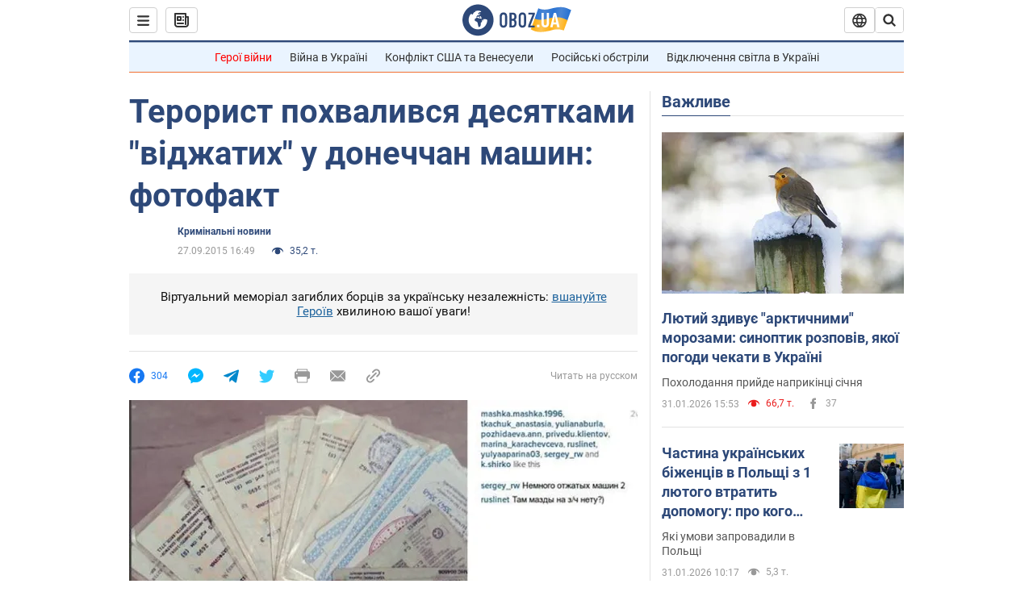

--- FILE ---
content_type: application/x-javascript; charset=utf-8
request_url: https://servicer.idealmedia.io/1418748/1?nocmp=1&sessionId=697f04b6-07df2&sessionPage=1&sessionNumberWeek=1&sessionNumber=1&scale_metric_1=64.00&scale_metric_2=256.00&scale_metric_3=100.00&cbuster=1769931958420488725354&pvid=897a360d-01c5-47e3-a942-b6180a74478d&implVersion=11&lct=1763555100&mp4=1&ap=1&consentStrLen=0&wlid=c99227cc-ceb8-4ded-ba76-7cafa7b22d4e&uniqId=16421&niet=4g&nisd=false&evt=%5B%7B%22event%22%3A1%2C%22methods%22%3A%5B1%2C2%5D%7D%2C%7B%22event%22%3A2%2C%22methods%22%3A%5B1%2C2%5D%7D%5D&pv=5&jsv=es6&dpr=1&hashCommit=cbd500eb&apt=2015-09-27T16%3A49%3A00&tfre=3747&w=0&h=1&tl=150&tlp=1&sz=0x1&szp=1&szl=1&cxurl=https%3A%2F%2Fincident.obozrevatel.com%2Fukr%2Fcrime%2F36847-terorist-pohvalivsya-desyatkami-vidzhatih-u-donechchan-mashin-fotofakt.htm&ref=&lu=https%3A%2F%2Fincident.obozrevatel.com%2Fukr%2Fcrime%2F36847-terorist-pohvalivsya-desyatkami-vidzhatih-u-donechchan-mashin-fotofakt.htm
body_size: 839
content:
var _mgq=_mgq||[];
_mgq.push(["IdealmediaLoadGoods1418748_16421",[
["unian.net","11983204","1","Зачем в РФ заговорили о запрете ударов по Украине - эксперт","На данный момент каких-либо заметных изменений в этом вопросе не наблюдается.","0","","","","xbbIgAhRtaM7cZuRzFOn9DfvEsuADjGS4TcPaHbujX9_IflNQAcCFUhNU-7RqfNCJP9NESf5a0MfIieRFDqB_Kldt0JdlZKDYLbkLtP-Q-X53NldNWTibt7WUkQiFgU7",{"i":"https://s-img.idealmedia.io/n/11983204/45x45/516x59x484x484/aHR0cDovL2ltZ2hvc3RzLmNvbS90LzQyNzAyNC8xZGE0MGQyNmI2NDFiNjMwZTNmNWMxMjZmNjY0Nzk2Yy5qcGVn.webp?v=1769931958-UzvBMV1AMoulfebIpAWVsUiJp6nBtNFZRay8pFl_KnM","l":"https://clck.idealmedia.io/pnews/11983204/i/1298901/pp/1/1?h=xbbIgAhRtaM7cZuRzFOn9DfvEsuADjGS4TcPaHbujX9_IflNQAcCFUhNU-7RqfNCJP9NESf5a0MfIieRFDqB_Kldt0JdlZKDYLbkLtP-Q-X53NldNWTibt7WUkQiFgU7&utm_campaign=obozrevatel.com&utm_source=obozrevatel.com&utm_medium=referral&rid=0c1ee830-ff42-11f0-91a3-d404e6f97680&tt=Direct&att=3&afrd=296&iv=11&ct=1&gdprApplies=0&muid=q0vWBOE2KDJn&st=-300&mp4=1&h2=RGCnD2pppFaSHdacZpvmnoTb7XFiyzmF87A5iRFByjtRGCPw-Jj4BtYdULfjGweqJaGSQGEi6nxpFvL8b2o0UA**","adc":[],"sdl":0,"dl":"","category":"Общество Украины","dbbr":0,"bbrt":0,"type":"e","media-type":"static","clicktrackers":[],"cta":"Читати далі","cdt":"","tri":"0c1f186a-ff42-11f0-91a3-d404e6f97680","crid":"11983204"}],],
{"awc":{},"dt":"desktop","ts":"","tt":"Direct","isBot":1,"h2":"RGCnD2pppFaSHdacZpvmnoTb7XFiyzmF87A5iRFByjtRGCPw-Jj4BtYdULfjGweqJaGSQGEi6nxpFvL8b2o0UA**","ats":0,"rid":"0c1ee830-ff42-11f0-91a3-d404e6f97680","pvid":"897a360d-01c5-47e3-a942-b6180a74478d","iv":11,"brid":32,"muidn":"q0vWBOE2KDJn","dnt":2,"cv":2,"afrd":296,"consent":true,"adv_src_id":39175}]);
_mgqp();
